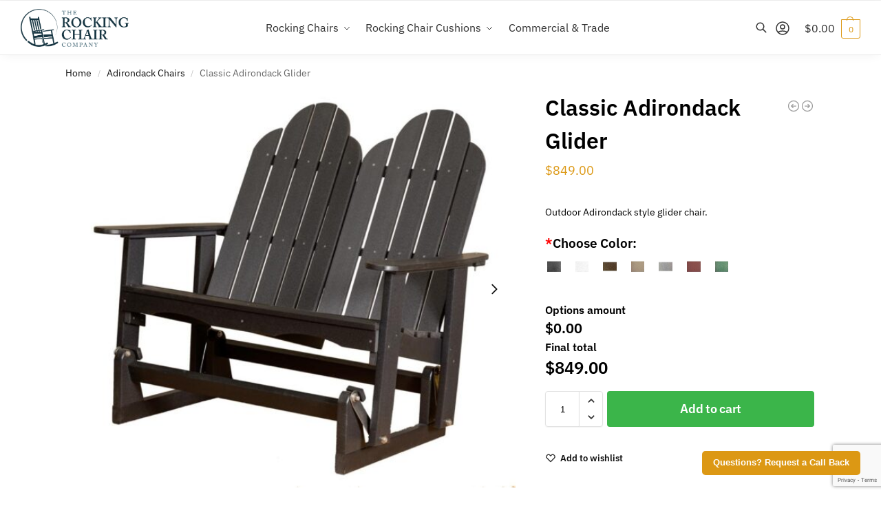

--- FILE ---
content_type: text/html; charset=utf-8
request_url: https://www.google.com/recaptcha/api2/anchor?ar=1&k=6Lf2IsUhAAAAAGcE9Xy3CG9ZzB7tzBKtWx3ki7Ai&co=aHR0cHM6Ly93d3cudGhlcm9ja2luZ2NoYWlyY29tcGFueS5jb206NDQz&hl=en&v=TkacYOdEJbdB_JjX802TMer9&size=invisible&anchor-ms=20000&execute-ms=15000&cb=cvwc04p7cqcn
body_size: 46087
content:
<!DOCTYPE HTML><html dir="ltr" lang="en"><head><meta http-equiv="Content-Type" content="text/html; charset=UTF-8">
<meta http-equiv="X-UA-Compatible" content="IE=edge">
<title>reCAPTCHA</title>
<style type="text/css">
/* cyrillic-ext */
@font-face {
  font-family: 'Roboto';
  font-style: normal;
  font-weight: 400;
  src: url(//fonts.gstatic.com/s/roboto/v18/KFOmCnqEu92Fr1Mu72xKKTU1Kvnz.woff2) format('woff2');
  unicode-range: U+0460-052F, U+1C80-1C8A, U+20B4, U+2DE0-2DFF, U+A640-A69F, U+FE2E-FE2F;
}
/* cyrillic */
@font-face {
  font-family: 'Roboto';
  font-style: normal;
  font-weight: 400;
  src: url(//fonts.gstatic.com/s/roboto/v18/KFOmCnqEu92Fr1Mu5mxKKTU1Kvnz.woff2) format('woff2');
  unicode-range: U+0301, U+0400-045F, U+0490-0491, U+04B0-04B1, U+2116;
}
/* greek-ext */
@font-face {
  font-family: 'Roboto';
  font-style: normal;
  font-weight: 400;
  src: url(//fonts.gstatic.com/s/roboto/v18/KFOmCnqEu92Fr1Mu7mxKKTU1Kvnz.woff2) format('woff2');
  unicode-range: U+1F00-1FFF;
}
/* greek */
@font-face {
  font-family: 'Roboto';
  font-style: normal;
  font-weight: 400;
  src: url(//fonts.gstatic.com/s/roboto/v18/KFOmCnqEu92Fr1Mu4WxKKTU1Kvnz.woff2) format('woff2');
  unicode-range: U+0370-0377, U+037A-037F, U+0384-038A, U+038C, U+038E-03A1, U+03A3-03FF;
}
/* vietnamese */
@font-face {
  font-family: 'Roboto';
  font-style: normal;
  font-weight: 400;
  src: url(//fonts.gstatic.com/s/roboto/v18/KFOmCnqEu92Fr1Mu7WxKKTU1Kvnz.woff2) format('woff2');
  unicode-range: U+0102-0103, U+0110-0111, U+0128-0129, U+0168-0169, U+01A0-01A1, U+01AF-01B0, U+0300-0301, U+0303-0304, U+0308-0309, U+0323, U+0329, U+1EA0-1EF9, U+20AB;
}
/* latin-ext */
@font-face {
  font-family: 'Roboto';
  font-style: normal;
  font-weight: 400;
  src: url(//fonts.gstatic.com/s/roboto/v18/KFOmCnqEu92Fr1Mu7GxKKTU1Kvnz.woff2) format('woff2');
  unicode-range: U+0100-02BA, U+02BD-02C5, U+02C7-02CC, U+02CE-02D7, U+02DD-02FF, U+0304, U+0308, U+0329, U+1D00-1DBF, U+1E00-1E9F, U+1EF2-1EFF, U+2020, U+20A0-20AB, U+20AD-20C0, U+2113, U+2C60-2C7F, U+A720-A7FF;
}
/* latin */
@font-face {
  font-family: 'Roboto';
  font-style: normal;
  font-weight: 400;
  src: url(//fonts.gstatic.com/s/roboto/v18/KFOmCnqEu92Fr1Mu4mxKKTU1Kg.woff2) format('woff2');
  unicode-range: U+0000-00FF, U+0131, U+0152-0153, U+02BB-02BC, U+02C6, U+02DA, U+02DC, U+0304, U+0308, U+0329, U+2000-206F, U+20AC, U+2122, U+2191, U+2193, U+2212, U+2215, U+FEFF, U+FFFD;
}
/* cyrillic-ext */
@font-face {
  font-family: 'Roboto';
  font-style: normal;
  font-weight: 500;
  src: url(//fonts.gstatic.com/s/roboto/v18/KFOlCnqEu92Fr1MmEU9fCRc4AMP6lbBP.woff2) format('woff2');
  unicode-range: U+0460-052F, U+1C80-1C8A, U+20B4, U+2DE0-2DFF, U+A640-A69F, U+FE2E-FE2F;
}
/* cyrillic */
@font-face {
  font-family: 'Roboto';
  font-style: normal;
  font-weight: 500;
  src: url(//fonts.gstatic.com/s/roboto/v18/KFOlCnqEu92Fr1MmEU9fABc4AMP6lbBP.woff2) format('woff2');
  unicode-range: U+0301, U+0400-045F, U+0490-0491, U+04B0-04B1, U+2116;
}
/* greek-ext */
@font-face {
  font-family: 'Roboto';
  font-style: normal;
  font-weight: 500;
  src: url(//fonts.gstatic.com/s/roboto/v18/KFOlCnqEu92Fr1MmEU9fCBc4AMP6lbBP.woff2) format('woff2');
  unicode-range: U+1F00-1FFF;
}
/* greek */
@font-face {
  font-family: 'Roboto';
  font-style: normal;
  font-weight: 500;
  src: url(//fonts.gstatic.com/s/roboto/v18/KFOlCnqEu92Fr1MmEU9fBxc4AMP6lbBP.woff2) format('woff2');
  unicode-range: U+0370-0377, U+037A-037F, U+0384-038A, U+038C, U+038E-03A1, U+03A3-03FF;
}
/* vietnamese */
@font-face {
  font-family: 'Roboto';
  font-style: normal;
  font-weight: 500;
  src: url(//fonts.gstatic.com/s/roboto/v18/KFOlCnqEu92Fr1MmEU9fCxc4AMP6lbBP.woff2) format('woff2');
  unicode-range: U+0102-0103, U+0110-0111, U+0128-0129, U+0168-0169, U+01A0-01A1, U+01AF-01B0, U+0300-0301, U+0303-0304, U+0308-0309, U+0323, U+0329, U+1EA0-1EF9, U+20AB;
}
/* latin-ext */
@font-face {
  font-family: 'Roboto';
  font-style: normal;
  font-weight: 500;
  src: url(//fonts.gstatic.com/s/roboto/v18/KFOlCnqEu92Fr1MmEU9fChc4AMP6lbBP.woff2) format('woff2');
  unicode-range: U+0100-02BA, U+02BD-02C5, U+02C7-02CC, U+02CE-02D7, U+02DD-02FF, U+0304, U+0308, U+0329, U+1D00-1DBF, U+1E00-1E9F, U+1EF2-1EFF, U+2020, U+20A0-20AB, U+20AD-20C0, U+2113, U+2C60-2C7F, U+A720-A7FF;
}
/* latin */
@font-face {
  font-family: 'Roboto';
  font-style: normal;
  font-weight: 500;
  src: url(//fonts.gstatic.com/s/roboto/v18/KFOlCnqEu92Fr1MmEU9fBBc4AMP6lQ.woff2) format('woff2');
  unicode-range: U+0000-00FF, U+0131, U+0152-0153, U+02BB-02BC, U+02C6, U+02DA, U+02DC, U+0304, U+0308, U+0329, U+2000-206F, U+20AC, U+2122, U+2191, U+2193, U+2212, U+2215, U+FEFF, U+FFFD;
}
/* cyrillic-ext */
@font-face {
  font-family: 'Roboto';
  font-style: normal;
  font-weight: 900;
  src: url(//fonts.gstatic.com/s/roboto/v18/KFOlCnqEu92Fr1MmYUtfCRc4AMP6lbBP.woff2) format('woff2');
  unicode-range: U+0460-052F, U+1C80-1C8A, U+20B4, U+2DE0-2DFF, U+A640-A69F, U+FE2E-FE2F;
}
/* cyrillic */
@font-face {
  font-family: 'Roboto';
  font-style: normal;
  font-weight: 900;
  src: url(//fonts.gstatic.com/s/roboto/v18/KFOlCnqEu92Fr1MmYUtfABc4AMP6lbBP.woff2) format('woff2');
  unicode-range: U+0301, U+0400-045F, U+0490-0491, U+04B0-04B1, U+2116;
}
/* greek-ext */
@font-face {
  font-family: 'Roboto';
  font-style: normal;
  font-weight: 900;
  src: url(//fonts.gstatic.com/s/roboto/v18/KFOlCnqEu92Fr1MmYUtfCBc4AMP6lbBP.woff2) format('woff2');
  unicode-range: U+1F00-1FFF;
}
/* greek */
@font-face {
  font-family: 'Roboto';
  font-style: normal;
  font-weight: 900;
  src: url(//fonts.gstatic.com/s/roboto/v18/KFOlCnqEu92Fr1MmYUtfBxc4AMP6lbBP.woff2) format('woff2');
  unicode-range: U+0370-0377, U+037A-037F, U+0384-038A, U+038C, U+038E-03A1, U+03A3-03FF;
}
/* vietnamese */
@font-face {
  font-family: 'Roboto';
  font-style: normal;
  font-weight: 900;
  src: url(//fonts.gstatic.com/s/roboto/v18/KFOlCnqEu92Fr1MmYUtfCxc4AMP6lbBP.woff2) format('woff2');
  unicode-range: U+0102-0103, U+0110-0111, U+0128-0129, U+0168-0169, U+01A0-01A1, U+01AF-01B0, U+0300-0301, U+0303-0304, U+0308-0309, U+0323, U+0329, U+1EA0-1EF9, U+20AB;
}
/* latin-ext */
@font-face {
  font-family: 'Roboto';
  font-style: normal;
  font-weight: 900;
  src: url(//fonts.gstatic.com/s/roboto/v18/KFOlCnqEu92Fr1MmYUtfChc4AMP6lbBP.woff2) format('woff2');
  unicode-range: U+0100-02BA, U+02BD-02C5, U+02C7-02CC, U+02CE-02D7, U+02DD-02FF, U+0304, U+0308, U+0329, U+1D00-1DBF, U+1E00-1E9F, U+1EF2-1EFF, U+2020, U+20A0-20AB, U+20AD-20C0, U+2113, U+2C60-2C7F, U+A720-A7FF;
}
/* latin */
@font-face {
  font-family: 'Roboto';
  font-style: normal;
  font-weight: 900;
  src: url(//fonts.gstatic.com/s/roboto/v18/KFOlCnqEu92Fr1MmYUtfBBc4AMP6lQ.woff2) format('woff2');
  unicode-range: U+0000-00FF, U+0131, U+0152-0153, U+02BB-02BC, U+02C6, U+02DA, U+02DC, U+0304, U+0308, U+0329, U+2000-206F, U+20AC, U+2122, U+2191, U+2193, U+2212, U+2215, U+FEFF, U+FFFD;
}

</style>
<link rel="stylesheet" type="text/css" href="https://www.gstatic.com/recaptcha/releases/TkacYOdEJbdB_JjX802TMer9/styles__ltr.css">
<script nonce="AcZhhdZKl1tinlKC7ZuTkg" type="text/javascript">window['__recaptcha_api'] = 'https://www.google.com/recaptcha/api2/';</script>
<script type="text/javascript" src="https://www.gstatic.com/recaptcha/releases/TkacYOdEJbdB_JjX802TMer9/recaptcha__en.js" nonce="AcZhhdZKl1tinlKC7ZuTkg">
      
    </script></head>
<body><div id="rc-anchor-alert" class="rc-anchor-alert"></div>
<input type="hidden" id="recaptcha-token" value="[base64]">
<script type="text/javascript" nonce="AcZhhdZKl1tinlKC7ZuTkg">
      recaptcha.anchor.Main.init("[\x22ainput\x22,[\x22bgdata\x22,\x22\x22,\[base64]/[base64]/[base64]/[base64]/[base64]/[base64]/[base64]/[base64]/bmV3IFVbVl0oa1swXSk6bj09Mj9uZXcgVVtWXShrWzBdLGtbMV0pOm49PTM/bmV3IFVbVl0oa1swXSxrWzFdLGtbMl0pOm49PTQ/[base64]/WSh6LnN1YnN0cmluZygzKSxoLGMsSixLLHcsbCxlKTpaeSh6LGgpfSxqSD1TLnJlcXVlc3RJZGxlQ2FsbGJhY2s/[base64]/[base64]/MjU1Ono/NToyKSlyZXR1cm4gZmFsc2U7cmV0dXJuIShoLkQ9KChjPShoLmRIPUosWCh6PzQzMjoxMyxoKSksYSgxMyxoLGguVCksaC5nKS5wdXNoKFtWaixjLHo/[base64]/[base64]\x22,\[base64]\x22,\x22InzCgGE3wqbDtGPDicK7w5jCpUQTw7DCqjM/wp3Cr8OiwrjDtsKmDlHCgMKmCSwbwokMwq9ZwqrDrHjCrC/Dum9UV8KDw7wTfcKqwrgwXVXDlsOSPD9CNMKIw7bDpB3CuhABFH9Ww7DCqMOYQcOQw5xmwoZywoYLw4pybsKsw6PDpcOpIi3DrMO/wonCpcO3LFPCg8Khwr/CtG7DnHvDrcObbQQrd8K9w5VIw6zDvEPDkcOPN8KyXyTDuG7DjsKbLcOcJEQ1w7gTScObwo4PA8ORGDIbwpXCjcOBwphdwrY0VGDDvl0awp7DnsKVwqXDksKdwqF/[base64]/wojCtcO8EMOgYzpdbX7CscKsEMOCJcKgJ2nCocKvEsKtSw7DjT/Dp8OENMKgwqZLwo3Ci8Odw5vDhgwaGGfDrWcMwrPCqsKuUcKTwpTDoxvCu8KewrrDtcKdOUrCtcOiPEkfw70pCEHCl8OXw63Dk8O/KVNzw7I7w5nDpk9Ow40UdFrChRN3w5/DlGzDjAHDu8KnQCHDvcOvwpzDjsKRw4gSXyA6w68bGcODV8OECXDCqsKjwqfCjsO0IMOEwp8dHcOKwrzCpcKqw7pfC8KUUcKnQwXCq8Otwr8+wod5wr/Dn1HCnMO4w7PCrwPDhcKzwo/Dn8KlIsOxfFRSw7/Cuio4fsKwwrvDl8KJw5TCvMKZWcKWw6XDhsKyK8OPwqjDocK2wpfDs34qP1clw6HClgPCnEI+w7YLOjZHwqcKQsODwrwQwp/DlsKSLcK2BXZKX2PCq8O1FR9VXsKAwrg+BcO6w53DmU4RbcKqBMO5w6bDmCXDmMO1w5pCF8Obw5DDsQxtwoLCisOCwqc6OTVIesOgWRDCnGghwqYow4nCoDDCiiXDosK4w4UCwqPDpmTCucKpw4HClhjDhcKLY8OSw7UVUVHCv8K1QxsCwqNpw4TCqMK0w6/DgsO2d8KywpV1fjLDoMOuScKqWsOkaMO7wprCmTXChMKQw6nCvVlAHFMKw7d0VwfCgMK7EXlmG2FIw4lZw67Cn8OZFi3CkcOHAnrDqsOTw7fCm1XCm8KmdMKLVMKcwrdBwrArw4/DugfChmvCpcKCw7l7UExdI8KFwqDDtELDncKJAi3DsXMKwobCsMOLwqIAwrXClsONwr/DgzHDvGo0WWHCkRUAH8KXXMO9w4cIXcK2YsOzE3sPw63CoMOCcA/CgcKxwr4/[base64]/DpcKJw5rDuyRYwqIbOsOywrPClkDCu8OcS8ORw5TDjxILXmTDtcO3wp7DsW0uFH7DucK/ScKIw6hOwpXDusKFbX7CoVvDkw7CjsKjwrrDnnJMU8OAKcO0GsOEwrhiwqrCsybDvcOJw74MPsKFPMKubMKVcsKSw4NAwrgqwpwsfsOKwpvDp8K/w5xrwqzDlcOVw4FJwr0dw6ADw6DDrWVkw7gCw7rDrMKZwrHCqzDCrVjCgSPDuCnDi8O8wrHDoMK9w4VrCxYWO1RgYHzCrgfDo8Oaw6vDhsKHcMKGw71AHBfCt0kMZyvDn2BGaMO7E8OzPmzCpEzDgzzCr1zDvTXCi8O9MFBfw53DtcOzCkHCsMK9QMKOwph/wp3CiMOVwrXCisKNw6fDkcOJS8KSSnnCrcKqc1lOw4LDmSTDlcKGAMK9w7drwpbClcKVw6B9wqrDlUwpPcKaw7kJUQIkfX1MU3AYB8OUw4VTa1vDoEDCqlY1GX/[base64]/DlcKnUMO4GsOzUEvCsMKjb8O+WMKhK8OPw6HDqSHDuwMLaMOEw7TClQXDiHwjwovDjcK6w6fCpsKedUPCmcK+w70Cw6LCmsKMw5LDtmvCjcK7wqrDlkHDtsKbw6bDrGrDj8K5dxjCsMK/wqfDkVbDkiPDtAAAw4l1PMOBWMOVwoXCvh/CtcONw79+U8KawpfCk8KqYU0ZwqbDuF/[base64]/CvcOnOx4fD0TCgcO+A8ONwpUOBcKiJF7CpcOgB8KhHC/[base64]/CukMMw7MZwoTCtgtQwp9DwqsYdmXDn19jCGtPw4rDvcOmFcKVHXzDmMO+wqBHw6rDm8OqL8KKw7ZSw6EWG0YMwpN3On3CuinCknXDl1TDhDPDhERIw5HCihzDjsO7w7zCvyjCrcOecCgjwrNtw6EXwo/ClMO1E3FEwpQVwpNAd8KSWcO/XsOoQzJOXsKuAGvDm8OORMKtcR4BwpbDg8O/w6XDtsKiAGMNw5gRLj7DrkPDl8KLDcKxwo3DhDTDhcOsw5p7w74kwqlIwrhAw5PCow1Rw68/RRVKwpDDiMKaw53CsMKLw5rDt8Kew5oFZVY9C8Klw6wLcmtyEhx1BF/CksKOw5cYLsKlw7puNMOFYBfDjhrDksKDwoPDlWAmw4rCuzR8FMKhw5fDjAISGsOYcU7Dt8KTwq7DiMK5KcORdMOBwp/[base64]/b8OEw4hOw5prw7FxwqLDicK4w7QEwprDl0/Dtn54w6bCu2nCqUg/VnfCmF7Di8OXw7bCinbCgsKPw4DCpULDlcO0QMOIw53CsMORY1NCwoTDpcKPcGPDm2FUwq3DuwAowp0JJ1XDrB1ow5kvFwvDlD/Dp3HCh1xjMHECBMKjw7FcHsOPMQ/DvcOHwrXDhMO7XsOeTMKrwpvDowjDrcODMmoswqXDnwfDg8KJMMOzAMOEw4LDucKcUcK6w6zCgMO/[base64]/CkSrCmsOAw5fDqSvClwDCj8OOwoENw7N3wrsSwq7CnMKHwqvCtx54w6pHYG7CmsKYwpBhBlsHfU1fZlnDosKUayYWPydJcsKBM8OTA8KGcBDCqMK8Aw3DiMKtPsKdw4TDiS53FDY5wqcmXsKjwrzClzVBA8KkagDCnsOMwr91w7UgJsO/KBPDtTrDlDwIw78+w4XCusKvw4vCnl8AIFhVAMONG8OBAMOlw7/DvhpPwrrCn8OAdy9jeMO/RsOdwr3DvsO9KyDDq8KWw7k1w58zZQPDqcKOPiDCrnFsw6XChcKve8K8wpHCmx0ow5zDi8K6XsOJNMKbwq8oMnzCpBIxcGNHwpzCgCkWLsK4w6LCrj7DkMO1wocYM1rCmk/Ci8KkwpJdKnhXwpIYYUvCvTfCksKzVWE8wpvDuBgPRHMjW2YSS0/DqxJFw70/w6tlDcOcw5F6UMO6XsOnwqRaw5AnUSBKw4/DlE5Aw5tXAsKew6gww53CgEjDuT9ZW8OgwoUVw6ARcsK/wq3Duw/Dj07Dr8KGw7zDr1pcTTsGwqvCtClxwqnDggzCqkzDiUYvwrd2Q8Kgw6YGwoxcw7EaHcK4w4zChcOMwphOS2PDg8OzPQ87AMKFZ8OxKxjDscOYKMKKA3BwecKWZmTCncKEw4/DnMOtczbDv8Odw7fDtMOuCDo9wpPChUrCpm8xw5oQBsKxw74kwrMQVMK/wovCnSvCkAQ5wp/CkMKqATDDpcOxw5YWCMKCNhDDi0TDhMOuw7vDp2vCncK+X1fDtT7Cn05cTMOYwr4Twrc0wq0XwoVZw6t9RSQ3MwNNXcKcw47DqMKKbFLCvUDCi8OZw551w6PCgsKOLjnCnSFROcOtf8OeGhvDuj4JBMOOcQ/CjRjComEqwoJjIV3DoTVGw6U2QDzDuWvDssKJHT/DlmnDkUTDrMOoNXUuHnU7wrdTwpUUwrNbRRVbw6vCgsK0w7rDhhI+wpYawpnDssOcw6Qsw53Dv8O3VWAbw5xxSypWwqXDkVxcXsOEwpDCm1RLTk/CkkByw7/CsUJkw6/ChsOzeTRRVwzDrjLCkhQ0VDBawoNfwpw8MMOKw4/CkMK2HFYOw5lzXQjDicOLwrAxwpJzwoXCgWnCkMKfNyXCghtcVMOaYSzDmQ8zasKVw5VzMVhEAcOuw7xuesKef8OND3RQLn7CpcODT8OoQHfDtMO8MTjCiQLClzomw4bDmXsvQcOgwo/DgUYbKB8Zw5vDgcKpbSYiG8OzTcKbw5DCiyjDnMOPKMKWw7pBw43Ds8KXw4LDkF3Dr3LDlsOuw6DDvmTClXbCmMKBw6Iiw4JMwrxUbBMuw5fDlMK0w54EwqvDmcKUA8OKwpZVIsORw7oMN3HCkX1aw5V5w44/w7piwpHCuMOZLVzCt0nDmg/CjRPDtsKewoDCs8OwXcOwUcOTYQB7w7gxw73CkWPCgcOlGsOhwrpjw5XDjF90aDfCl2jCvigxwrbDpzdnGWvDh8OGYB1Lw4FRWsKJHGzChjtxCcOew5BTwpfDtMKdbhnDiMKrwpNuC8ODVFjCpRIFw4FIw5pcOGgGwq7DrsOyw5I/[base64]/fsK2X15Ywr7Drnl1ARHCghZCE8K5Kzp0worCoMKTIHHCicKwEcKHw6HCmMO9L8Ohwod6wo3Dq8KRBsOgw7vClMKaE8KxDV7DjiHCuBokU8KYw77DvsOfw4hQw4MFNMKTw4pEOTrDhgtfNsOSXsKMVwoxw69pW8KxQ8K9wpLCm8K5wpp2Ni7CscO/wpHCjRfDohDDtMOrEMOkwqHDpmHDl0HDmWrCvlYQwqwbaMO+w77CoMOWw6k5wo/DlMOgdSpUw4J0NcOLZWd/[base64]/DlMKxwo/DvTnDucKMwoPCj33Dt8KuwoPCpyc9wpJ2w5klw5kcQXYIEcKXw64sworDisOhwqrDssK9RjrDicKbfBByfcKbcsO8esKgw4JWMsOXwolHDzjCpMKywrTCvDJiwobDrXPDjALCq2syHEh9w7HCtW/ChcKYc8OjwpQlLMKSPcOfwr/DhkUnZmEpIsKTw6kEw71NwrtIw47DtATCp8Kow4gMw43CuGQXw5k+aMOmZF/CvsK2woLDj1bCg8O4wpXCsiFjwp5Lwrs/[base64]/Dnm/DuWbCq8K0w6AjwpvCvx0xDiYRw5/CuH4JBBVrBmTCkcOGw4k0wqE7w5sYKMKiCsKAw60BwqccRXXDlcO3w6tPw7nClhk9woYvTMKKw4TCmcKpasK8KnnDu8KUw5zDkwBhdUoMwohnOcK/AsKGdSTCl8Olw4XDvcORIMOFAnEnN0lrw4vCmzAFwoXDgRvCnE8dwpLCjsOEw5/DhDDDqcK9PU0WOcKAw4rDrFVbworDgMO6wqDCr8OFECnCpF5oE3lcagTDrE7Ct1DCiWs0wo5MwrvDnMOdG0EFw5rCmMOdwqJjAkzDh8KzeMOUZ8OLF8KCwpdZKE04w5BLw7bDhUDDocOZV8Kgw6PDjMK+w7rDvyh/Rmpyw6VYBsOCw7Ufe3rDvyfDssOww5HDjMOkw6rCucK+akjDp8KBw6DColTCncKfNnLDpcK7wrDDiknDiAs1w5NAw7vDt8OyHWJpKCTCiMOcwoDDhMK0X8OfCsOJAMKYJsK1UsKdCjbClj5wB8KHwr7CncKUwq7Ck0gPE8Kww4LCj8OaSklgwqrDpsKmbnjCol4/fhTCig8gZcOkfCzDtAkPXX7CgsKoUTLCtk4iwr9qAsOsfcKYw7PCocOWwptQwrDClCfDosK2wpXCr3MSw7LCuMKlwp0wwphANsKMw6YCOcOZbH0bwo/CgcKHw6wTwpV2woDCqsOecsKlHMK1EsO8C8OAw7s6L1PDqVbDlMK/w6FhK8K5T8OMO3PDvsK4wr9vwp/[base64]/DpMORe8K3f8KvdsOIwpTDmMO+w4dCw5oTQcOPehHDoHdOwqDDqz3Dj1Aqwp02QcORw45Gw5rDjcK7wohMchMJwrjCssOlbXDCj8KsQcKfw5IRw6ELK8OmGMOmLMKCw4kEXMOEJRvCgCABaXIPwoDDviAhwrTDuMKyT8K0dcOVwoXDkcOkK1/DvsONIlkcw7HCssOYM8KgBVfDpsKJUwPCnsKewo5Nw7Fwwo3Dr8KWXT1ZcMO8Yk/CijR5E8OGTTXCscOVw79pXw7DnU3CuCDCu0rDqx4tw5x4w7PCskLCjydtSMOuVg4iwr7CqsKRFnzCtyvCrcO8w5kGwrk3w5YZWBDDi2fCiMKtw7QjwrwsUSg+w6QkZsODScO5OMOYwo9gw5zCngMVw77DqsKFYTbCjsKuw6NIwqDCn8K7EsOoAFnCuj/DoT/CukXDqR7Dvi1XwrRXwovDgsOhw78rwrA4JsOjDjVfw53CsMOww6PDuEFLw5wUw7TCpsO5w5t+aF3CqcK2V8OEw5cgw4PCo8KcPsKNGk5hw5kzI3wzw5nDnBfDtALCisOtw6U1JF/[base64]/DjMKgCcOYw4zDlwRGY0bCm3rDq0fDiMOZScOsw7zDtjDDqjfCocKNMXwQWcKGPsK1YCYhEyEMwqPCrDB3w4jCmsK3wrBGw57CncOWw68PMggXbcOAwq7DjQNvMMOHaQomLCoQw70mAsKvwr3DhCNCIl5AD8O5wqsJwr8GwqXCssO4w5IjUMOwQMOdES/DgsOGw7Z4YMKlNAg6fMOZd3LDsAo1wrodIcKqRcO3wrVUfDwIUcKaLiLDuzNZBAXCuVXCuThGRMOBw7HCsMKaLR9DwrEVwoNRw5cMSD8Hwo0Pw5PCtn3DiMOyJmAJTMOVADN1wpYLRSIEBjhCbSMZScKib8OTQsOsKD/[base64]/DoMODw7EybGDDlcK5dcKzw7/Du8OQZcKlTjXDnFjCqA8owqHCvsO7bSvDjsO8Z8KHw4QKw77DrQc4wrtSNEUpwqDCtEzCu8OXNMOlw7/DgsOTwrvCtB7Cg8K8acOwwqYZwqbDhMKrw7DCv8KoccKMDX15U8KrdnXDtCXCosKjP8OVw6LDpMOiZVxowq/Dt8KWwrFbw7rDugDDkcOJwpDDqcOSw6DDtMKtw642Rj1HHVzDgn8DwrlzwohIV34FFw/[base64]/DlcK3wqkEYDPCtcK+LC3Di8OFG23CiBbCll1lY8KJwpHDu8Klw5UNBcKhUcKvwqhmw7TCojsGMsOHSMK+UyM8wqbDsV5ow5YQV8KZAcO4EVbDpRF1E8ORwqfCnzTCvcOQYsOVZUI0AnJow4BYKljDrk4dw6PDo37CtmxQFg3Dgi/DhcOAw6Mww5rDqcKLIMOIQwFLXsOtwowTGVrDmcKRM8KPwpXCij8WOsOaw7FvUMOuw71FUTFVw6wsw5HDoFRNVMOBw5TDi8OROcKGw45mwrhKwqBDw756CTgJwpTCs8OcVCnCswUET8ODTsOfN8Oiw5oiFTrDqcOUw4XCmMKMw43Clx3CnhrDqQHDnm/[base64]/[base64]/HmMIfcOrw6rDlgXDq8OUwp1XcDXCpxlUw4dow6diFMKwdzTDqlTDnsOfwpIBw55/GxrDmcKUR1/[base64]/KkTDqMO3B8KoBmbCsFAEPcOawqplamMZJMOcw4zDhnQawqDDqsKrw6zDqMO2GwF4Y8KvwqPCocOGcy/[base64]/Cs8KOV8KHVsOEDGvDpcKqdMKlw5TDksKBWMOTw6HCsWDDlUnCuQ7DhjwTH8KSBsKmcR/Dg8OYO2Iowp/CszbCqzoOwqvDusOPw4MwwrLDq8O+KcOEZ8KUOMOXw6AOMy/[base64]/[base64]/w5U/LcKfw6zDoVbCj8OxPcKWUMKGwonCpyxWBwIWQMK8w6rCgsOnIcKPw71MwoACJyxrwpvCkXwCw73CtSRdw6nCl29uw5sSw5LDrxFnwrUjw7fCm8KlK2vCkihxeMOlZ8OOwpnCl8OuRQsOFMOew6PCnA3DgMKPwpPDkMOHZcK/Mz5HQWY/[base64]/w7bDpsOef8Khw63ChsOqNFjDnsKkw7c/AT7CmTzDvjFZEMOkRHQ+w4PDpUfCkMOiJnjCjVpiw65NwqjCvsKMwpHCuMKJWCLCsFrChcKlw5zCp8OeVsO2w50PwoHCgsKjAU09SycQFcK6wqzCh2/DonfCriNuwrojwqvCrcO9CsKVDQjDs0kTV8OnwpDCoE12WUQswovCkzRcw5lWb2zDvxzDn1oFPsOaw5DDj8Kvw4QOJ0bDmMOhwrbCi8OHLsKCbMKlW8Klw4rDqHjDuj/[base64]/[base64]/DlMKHw43CoMKWdWDCqysSd8OOwo7DmcKwwoQqPwc8fxPCtCY+wr3Cpmoaw7nCjcOHw73CusO3wo3DmnjDsMO4w7jDiWHCrn3ClcKNDDxmwq9lSXnCp8Ohw4DCiVfDnAbDi8OtOFNvwog+w6cZcw0MaXsMYx1XI8OrM8KgFsKFwrDDoXLCvcOOw5kDdR19eH/CrW16w4PCjMOpw7nCvnR8wpLDrRd4w5XDmgd1w6AZYcKKwrNANcKFw7A4YxIVwoHDlG5zQ0cseMK3w4hIQE4GZ8KYCxjDusKtLXvClcKeAMOjJ1DDmcKiw59kB8K3w5x1wpjDjE1/wqTClzzDk2XCp8Klw4nCuidlC8KBw5MKcSvDl8K+D0k8w40QWcKbYDh+ZsO6wocvdMOyw4/CkFHCgsKwwoQTw6J7JcOzw6s5fl03WQN1w5Y6YSfDo3hBw7TDu8KKWkwUYsKUXMKASSpvwrTDuklFG0pKF8KVw6rDkBgAw7Ekw6Z4R1HDjEfDrsKSOMKDw4fDlcOjw4bChsO2FDLDqcKxax/[base64]/DlHARw4PClXDDhA/Cqmdfw5bCl8Olwq/[base64]/DgcK1wqVDwpB+wod9wp/DoUPCsTPDtErCo8OKw5bDo3YmwpgYeMOgFMKsH8KpwrjDhsKgKsKbwr9OJkBxJsKgFMOpw7wYw6dkQ8KmwrIvaihAw7p2W8OuwpURw5vCr2tveRHDlcOOwqvCp8OCLi7DmsK2wpQ1wo82w6VBCcO7bGxsFcOAdsKNOMOZLB/CnEAXw7bDtWkkw49rwockw7/Ci0klEMOYwpvDknU5w57ChGLDicK9C3jCg8OiMnZ0fVo/[base64]/CkQvDrMKSJBsvw7XDtMOIO3TCkMKWwoUTB17DgGXCsMKjwqTCjh86wo7Crx3CvsO2w60Kwp8qw77Dng4gH8Krw6rDmX0jCcOybMKuP07Dh8KvSyrCosKdw6gWwogOOjrCi8Ogwq4CF8OiwqN+e8OmY8OVGMOpDilaw7M7wpFHw7nDikPDnRTCusONwrPCiMK/DMKlw4TClDXDs8OoccOXSE8fGQAENMKDwqHCuQQLw53Cv1fChiXCqSlTwoHDjcKyw6lKMlUvw6zCnlzDjsKjH148w4FKe8KDw5cMwqI7w7bDmE7Dkm4Aw58xwp8/w5bDncOqw7XDiMOEw4wBN8Kqw4zCrSTDiMOteFjCpV7CnsOPPTzCucKJZCDCgsORw5cVEzgUwoHDrGlkV8OMCsOUw5jClWDCj8KSSsKxwonDtAkkNAXCvFjDv8KFwqsBwqDCrMO2wqzDtz3DmMKHw5zCqBUww77CvQvDlMKqGAgVHxfDkcOIYX7Dm8KlwoIEw4/[base64]/CjMK1w6lTw4cBOR7DiT4+w57CmMOwE8Kgwq3Dg8KUwpNXKcO+MsKcwrJKw6UteBkJZkrDicOWwonCoAHCh1LCq3nDrmF/VgQcQTnCn8KdcVwGw6PCj8KcwphGeMOiwqRmFTLCjG1xw4/CtMOPwqPDql9FOAnDkHJ+w6geGMOdwqfCoQDDvMO3w5cnwpQRw6dpw7QmwpfDocO6w53CisOEMcKtwo1DwpTCoSg7LMOfOsKXwqHDosK/wqDCgcKAasOAwq3CkjVTw6BEwr9NJUzDq0/ChwNAQm4Rw5F6ZMOyaMKGwqptBMKRIcOTYwUPw4PCoMKEw53CkHzDrBfDnypVw7F0w4d0wojCtwZCwoDChhc5KsKbwp1Ow4jCs8K3w7NvwocMJMOxRnDDmDN1ZMKjBAUIwrrCvcOJZcOaE1YPw7NyIsKwdcKWw4xJw5/CscOSW3VDw6Ikwp3DvwjCo8OBK8OUE2TCsMOZwqoAw7VDwrXDl3vDo1V1w545JyHDij8rH8OHwq3DoFYZw4PCqMO2aHkGwrfCm8O/[base64]/[base64]/CgRrCn8OxZsOmCjjCuMKECsKaw4ogfCchT8KYH8O3w5LCocKhwpE9cMO6a8OZwrtTw57Cl8OBLVDClE4gwoBXIUpdw5jDhgjCj8OHTFxIwq9dJ1rDhsKtwqrCjcOFw7fCgMKdwrPCrg1Jw63CpUvCkMKQwpkGYQfDsMOEwr3ClcO4wp5ZwqbCthpzVjvDjT/CnA0ofHHCvz1awrXDuDwOOcK4MTgXJcKkwq3DksOow5TDrnkiacKcA8OrBcO2w511IcK/AcK3w7nDkkTCrcO3wrxYwpjDtA4SD2bCp8OdwoFmMmAgwop7wqJ4bsKHw7bDgmISw55FOEjDrsO9w7RPw7/CgcKqX8KQGDNINAZicsOiwo/ChcKcSRkyw586wo3Cs8OGwoFww4bDril9wpLCmRjDnlLCjcO6w7oTwqPCvMKcw6wew5bCjMOew77DncKpfcObFznDuGAtw5zCucKOwog/wqbDpcOgwqF6JmLCvMO5w48zw7Aiw5DCkA1Fw41BwozCk2opwoF8HgTClsOOw6MpM24nwr7Cl8K+OE5IFMKuw40ewohgNRYfRsOXwq8LH1BnTxMywqJSf8O+w7t0wr0Ew5PCssKowp1vGsKCbW/Dl8Ogw4LCt8KBw7RbE8ORcMKMw4LDmDVqC8KWw57DqMKNwpUgw5DDhwcyVsK5YWkiCsObw6AQBsO6WMODWWrCt0AHCsK6DnbDksOsUXHCocK0w4PCh8K6UMOzw5LDgm7DgsKJw6LDqhXDnBPDisOUDcK6w5w/[base64]/Cv8Kfw68NPMKbwpHDk8OSUAvCpcKnVMO9w4tLwrPCksKMwpJ5EcOtYcKGwqcowpzCoMK7NV7Dh8Onw4vDqHUDwoEiQMKvwrxKXHXDs8OOGFxMw4XCnllrw67DuE/CnxDDiB/CkBp0wr7DrcKmwrrCnMOnwogfaMOvYMOYb8KeEk/CqsOlECdpwrrDiGV7w7krLzghH3UKwrjCpsOEwrbDsMKpwoIJw50Rc2IowrxtXSvCucO4wonDu8Kww7HDkAfDkEd1w4bCh8OWWsOTfyvCognDg0zDuMK/GiRSUjTCngbDtcKnwr11UT13w7/DoDEbdGnCilrDg0orSj/[base64]/[base64]/woDDq29Ww51oIsK1wpDCjsKhw7RaHMKFZyUxwo/[base64]/DjcOqHB/DviQtIxRPwovDrcKHAMK8XMOycjrDgcORw6ElF8O7ATt7UcK9FcK4TRjClELDgMOOwpfDhsKrc8OnwoHDqsOqw77DsmQMw5Ebw5ARO0gWclpGwrjDk23Cnn7CjA/DozHDj2jDsyXCr8Ofw7EdMWTCtEBFAMOWwrcZwrDDt8KRw7gRw60MO8OsIcKRwrZlHsKQw77Cm8Otw65tw71Pw7EwwrJMGcK1wrphFi/CtQhuw4HDphLDmcOCwos/[base64]/VMOAFcKaVMKiw7xywqF8SQE0ccKCwog8fcOxwr7DoMOuw6JHFijCvMOtLMOBwqfDlkXDqTEuwrMHwrhywpY7L8ORW8KPwqkYG0bCtFLDul/DhsK5TSo9QSkcw6vCsR5PB8K4wrMDwpAYwojDjmHDqcKsLcKdZcOVJMOGw5YgwogYf24YKEx8wp8Mw6Yiw7w/WgzDpcKmbcOFwo9Swq/Cl8OiwrDCkVhLw7/CpsKtAMK0wpbCuMKxCVDCim3DtcKGwp3Di8KSb8O7AyPCucKNwpjDgQ7CtcObKxzCnMKsd1sSw7Uvw4/Dp2DDuU7DssKTw4wCLQzDrl3DncKBZcOEb8OrEsO4WBbCnSAywp1ZPsOzGRxLYwpBwqjCucKZEXPDvMOuw7zDocKQW1hnZjXDucOMGMOeQjgyK1gEwrfDlgFow4TDpMOUCSo9w5LCncKBwolBw6g/w6fCqEVvw6wtMBZGw6rDp8Kpwo/Cq0PDuRREVsKZN8O5woLDhsOOw7wLPX5naC8wVsOPb8KsN8O6JnHCpsKxV8KaBsKewqDDnTzChCIdYAcYw7PDr8KNO1/Ci8K+AF7CrMKbbynDhFnDvUzCqjDChsKiwpwCw4rCu0lEc2/DlcOKc8KhwqtXLk/CkcOlJBI1wroJehQbEkMQw5fCgcOjwoZOwoHCmsOeQcOkA8KmGD7DtcK1BMOtQ8O6w7ZcST3Ct8OLBsOOZsKQwoRNKA0gw6jDunUSSMO3wrLDi8OYwrZLwrHCgC1cKBZ2AcO6CcKdw6IbwrFwecKxbXRtwrrClXXDgnPCoMKyw4/CsMKBwpAtw6R8McObw7TCjMKpd2fCsDpqwpfDul18w6AzXsOYf8KQER0jwpV2UMOkwp3DsMKDOsOgOMKLwpZZY2nCrcKHBcKJfsKaMlwuwpJIw5gMbMOZwq7CjcOKwqouDMKyZnAHw5VLw5TCi3nDq8Kkw50uwp7DqcKdN8KlB8K/RzR6wot/PC7DqcK7A21Ow6PCncKmcsOpEgnCrHbCuiIJScKLY8OnU8OrCsOVX8KSMcKBw5jCtznDg3PDicKKX2TConzCn8KxWcKLw4XDl8Kcw40/w7zChUlZGDTCmsKww5bDlQ3DksOpw44jAcOINcOHZcKuw6pvw6fDqGXDrVrCvS/[base64]/Dg8Kowp1OfMK+w44GPsOUdMK9wpMvLMKRwrLDrcObcg3CnE3Dkkk0w7AuVmhuMzjDknzCusOuBiFXw4QJwp1owqvDnMK7w5AfN8KGw6xswpsWwq7CmTfDgHfCrsKUwqfDsxXCosO/wonCgwfChcOuRcKWLRnDnxrCskDCrsOmd1kBwrPDnMO3w45sRghmwqPDmmbDlMKbdRLCgsO0w5bCvcKywr/CiMKPwrU2woXDuRjClyPCogLDjsKhNDbClcKILMOLZMOOPUZtw63Cs0LDrwwTwp/DksO4wpUObcKiJh1cAsKqw7s/wrjChcOPPcKJYhJNwqDDtkDCrX8eERPDnMOuwoFnw6Vywr/CtHTCt8OXfsOMwqZ5AMO4AsKKw7HDu2oeNcOdVWHCiCTDgwoeQsOBw7nDtGIMdsK/wqBIIMOfQxLDoMKLMsK0V8OSLDzCh8OfCsK/E3EgO2LDgMOPfMKowrFQUG5Cw5sTB8O5w6LDqsObPcKAwqhGWXrDhHPCs1Z4OcKiA8Ozw4XDiwLDpsKUPcO1KlvCgcO8KUM8Zh/Cni/Cj8Kzw7DDh3LChEp9wo8pIhwfUXxWe8Kmw7LDpTfClzfDmsObw7A6wqJewokmR8Kdc8Ksw4dkHAc/[base64]/bsOuNsOiw7/CmcOawo93IMKMwpM7PMK9NCNUw4/CisO/wqnCiRUfdwg3TcOxw5/DvWdDwqY8TMOpwr9mHMKOw7DDo0R+woE7woJOwp0GwrfCiFjCqMKYWx7CuWPCscOYC2LCoMOtQT/CjsKxJEgSwozDq1TCpMOAC8KfTw7CmcK0w6nDtcKXwqDDgV9fXV1cB8KCG1RbwpVvfMOawr9rKDJLw4jCv04HPWNvwrbDrsKsK8Knw5Fgw6Vaw6cnwpTCjXhFDRRReT50AzTCgsOlH3AHLwvCv2bDvF/CncOMF2ETCkYLOMKpwp3DnAVjOD8hw6/Cn8OjPMKqw4MKYsOFC1gOMkLCo8KjAh7CoBFcY8Kgw5HCjMKqFcKgB8O0LgfDt8O1wpfDhTTDo2VkUsKVwqTDscKOw7FJw4Ajw4jCgVTDjyVzBMOHwqLCvcKLIjp7a8O0w4hiwqrCvnfCp8KpaGkpw5AUwptJYcKiTic8YcOmU8OCwrnCuT5wwr94wqnDgng7wro+w7/[base64]/DqcOuw7dmw4DDtsOwFsOgU8OeZC/Dt8Ocwp1Ow6YEwrYCazvCkQ/[base64]/[base64]/[base64]/DiSrCoEPDr2BoLMOfwrUgCT0GLcOpwrQZw6fDqsOow7Rvw6nCiDllwrnCnAnDoMKkw7INPmPCiSrCgl3CkTTCvsKlwpFRwqXCl297CMOlWwXDljV8Ex/[base64]/DpQPDrmLDg8KtFA3Ct8K1QMKPWcKHXMKkQgnDu8OMwq41wobDg0F1FznCscKMw6ExfcKSa1fCp0LDrWMcwoN0UAx+wrRwT8O4Hj/CnjfCjMO8w7cqw4Yhw5DCvSrDrsK+wpE8wopSwqMQwpQwHXnCvsKhw552DsKFd8K/wpxdVF5wGiAlHMKew5xlw47Dt1NNwpzDjEREIcKkMMOwVcKRW8Ouw59CKcKhw58hwqzCvAZrw7R9I8KQwpVrBAN5w78wMjDCl24Dw4MiMMOUw5nCgsKgMVNFwqkMHR3CoDXDv8OXw5ACwr8Dw53DunrDj8Orw5/DjcKmTAdawqvCrFTChMK3ehDDoMKIOsKkw5zCkyLDi8OaDsKtIG/Dh1dzwq3DtsKUV8O5wozCj8OdwoXDnQINw43CqT4KwrhQwotHworCucOVCWXDqApfQC0QVzlMKsOwwr8sNsKyw7p/w4rDp8KBB8O0wrJwEnoJw41pAD0cw6sjM8OYIQYgwrrDk8OowrozU8K1dsO/w57CmMK1wqh7wqTCksKkGcKnwoTDon3ChjkTCsOlBz7CpmfCu1s8Zy/Cv8K5wpM7w7xLWsO+RwDCv8ONw6TCgcO7Q3DCtMORwodMwoBrSlxvKsOrUiRYwoPCj8OXXzQFZn9UAsKQecKoHhTCsTEVXsKaEsK7an0Yw6LDpsKTTcKFw45nVhDDoyNTRkLDjsO5w4vDjAfClyrDk0DCiMOzOA9YQMKPVw9ywo4Fwp/CssOnIcK/OsKgdRsIwoDCm1swLcKsw77ClMK+EsK3wo7ClMOneU9ZP8OuHMOEw7fCsnrDkMKnVG7CqsK4ci/[base64]/DpzjDp1/DqcOiKsOoBCodw7zDmC7DqDPCsjJ8w6ZSKcKFwq3DsDMdwolOwr90XMOlw4AHJwjDmGfDm8Opwph2FsKzw7gewrZuwqI+w7x2woNrwpzCl8KwVkDCu30kw7Amw6bDvwPDslJyw55Pwq5nwq0SwqvDiRwOW8KeSsOpw57Cj8OQw4lbwo/[base64]/CnMK2w67Dg2FPJFzDv8O/[base64]/DkMOqL8OaL2hpdsKEdcOuO3QpfsOjccKJwqXCt8OfwoDDv1Qbw6IGw77Cl8OxPcKRTcKcDMOABsOiXcKew5vDhk7CgEXDu3ZcB8KNw6fCncOlwrzDusK/fcOFwobDuFIgcjTCmXrDmhxMGMKPw5nDqwnDp1MaLcOGwqlLwqxuegfCoEY5UcK9wrrChsOhwp9DdMKdNMKlw7Nlw5gZwoTDpMK7wr4Mb13CucKuwrUPwp4cKsO6YcK/w5fDgSImbcObNsKiw67DncOESiR3w6zDgwXDh3XCnRU5K0M5IEHDqsOcIicMwqbCv0XCvUbCuMOmwoTDlMKiQj/CiADCozN3VH7CjVnCljbCv8OwPz3DkMKGw4LDg0dbw4t3w6zCrQjCucKvGcOyw5rDhMK5wqjCkhQ8w6LDqgAtw7/CksOVw5fCqWlwwq7DsH7CksKsacKGwr3Cp1M5woB9ZEbCl8KGwq4uwpJMf1dFw4DDk2F/[base64]/w6tzAMKiw4rCpz/DgE56w7bCo8K3ZsKSw7wyUljDlRHDrsKiEMOqNsOkMg/Cu0EYPMK6w6/[base64]/CiMOCw7HDn8Ojw79GcEQHwpXCuhPCl8KOfH5IeMOzSikUw6HDm8OTw67DkigGwpk4w4MywprDjcKIPWM1w7TDmsOrYsO9w492JzTCgcOSFTc4w5FRRcKXwp/[base64]/wpICw4HCkijCnzp8PlTDs8K7SxjCuyc+cz/Dh0kawptNFcKhSxLDvSlnwo8YwqzCp0DDkMOhw6skw5UXw5pHWxPDscKMwq1EQkp/[base64]/G8KUYVfCu3vDnjdwdULDvzsAw4Vrw7B9D0ErX03CkcOkwoFxNcOEJlhXdMO9eWBYwqkLwoDDrDReXzbDgQPDgMOeZsKpwrjCpWVvesOhwpFTb8KhJifDlUUVPncON1HCt8O2w6bDuMKCwo/DgcOKW8KBZUofwqbCpGtLwokJQMK7VkrCv8K1w5XCp8ONw5XDlMOscMKXRcOZw7vCnQ7CosK+wqh3YFI1wrDDk8OLacOMCcKUAsKCwq0xCGIJQhpnfETDpAnDsHDCu8Khwr3CsTTDr8OaZMOWSsKsMGs1w7AeQ1kJwqECw6zCksO4woBQSlLDpsOswobCkl/DjMOawqVNVcO9woV0H8O/ZD/ClCpEwqlZEkzDoQXCoSHCrMOVF8KgD2rCvcOLw6/Do2ZDwpvCtsOywobDpcKkd8KOenV1LMO8wrpLIzLCnXXCrFnDr8ONU1s0wrVrYBJ7esO/[base64]/woxGw6rDvcKrworCpcOfwojClS/DvsOHD3piaSd8wrTDoyvDoMKxdcK8KsO+w4DCtsODRMK7w6HCuUfDn8O6ScK6YBPDgE1DwqNxwrQiQcO2worDpAobwqoMMhpNwovDizLDlMKIBMO+w6LDsHghUT/DjD9LdVHDj1R+w6QUbMOHwrZMbMKEwpwOwrE4AMKXPsKxw6fDlsOQwpJJAnnDiXnCuzM8V34mw4Y2wqjChcKYwqoVM8KPw6/ClDrDnAfCjFfDgMKHwrs9wovDnMO/dsKccsOMwrN4wrk9K0jDnsK9wr/DlcKpK0LCusK9wq/Di2odwrAiwqgqw6V8VStSw4XDhsOSViNmw5hkey5uN8KOZsOswrYWaWbDoMOsZVnCimgnK8OALHLCssOkAcKyUBNqWG7Dk8K4WCdLw4nCpizCvsK2JEHDjcKKC2xEwpNFwp03w6gMw5dtesKxDR7DiMOEGMOGLDZnwq/DmVTCi8Ozw7cEw6EVUcKsw4g1w5YNwrzDo8O1w7IHPlsuw4TCicKAI8KOeDPDgTlOwqTDnsKPwrUHUV1Rw4PCu8O2dwNPwp/Dr8KpRMOFwrrDnmcnYEbCvMOwbsKNw5TDtgTCmcOkw7jCucOKQnpRQMKdwo0KwqXCgcKgwovDuzLDjMKNwpcoeMOwwrFjEsK7wqhtCMKnW8OawoQlE8K1JcOlwqLDhz8dw6Fdwo8FwrccXsOew4ROw6w4w7tewp/[base64]\\u003d\x22],null,[\x22conf\x22,null,\x226Lf2IsUhAAAAAGcE9Xy3CG9ZzB7tzBKtWx3ki7Ai\x22,0,null,null,null,0,[21,125,63,73,95,87,41,43,42,83,102,105,109,121],[7668936,967],0,null,null,null,null,0,null,0,null,700,1,null,0,\[base64]/tzcYADoGZWF6dTZkEg4Iiv2INxgAOgVNZklJNBoZCAMSFR0U8JfjNw7/vqUGGcSdCRmc4owCGQ\\u003d\\u003d\x22,0,0,null,null,1,null,0,1],\x22https://www.therockingchaircompany.com:443\x22,null,[3,1,1],null,null,null,1,3600,[\x22https://www.google.com/intl/en/policies/privacy/\x22,\x22https://www.google.com/intl/en/policies/terms/\x22],\x22naJJgCLB3pxwsgXwjrzAVA7UZSwgT3Kq92eI26LG35k\\u003d\x22,1,0,null,1,1763156125105,0,0,[109,167],null,[7,208,145,152],\x22RC-okI1JC1gPEtR1A\x22,null,null,null,null,null,\x220dAFcWeA7ANX_OmitvlFQ0fgtHj6cq7p6sGbT3TNgcqDfYUwO9Zet7WL9e5OjHehUpmRqD2W7IAirFTCkEqdBqIV5Xjzz5lREmtg\x22,1763238925021]");
    </script></body></html>

--- FILE ---
content_type: application/javascript; charset=UTF-8
request_url: https://www.therockingchaircompany.com/wp-content/plugins/woo-lucky-wheel/js/woocommerce-lucky-wheel.min.js?ver=1.1.13
body_size: 2871
content:
!function(e){"use strict";if("undefined"==typeof _wlwl_get_email_params||!_wlwl_get_email_params?.coupon_type)return;let l,t,w,o,n=_wlwl_get_email_params,i=window.innerWidth,_=window.innerHeight,a=i<760,r=n?.wlwl_mobile_enable;if(a&&!r)return;let s=n.coupon_type.length,c=360/s,h=-c/2;function d(t,w,o){let i=e("#wlwl_canvas"),_=e("#wlwl_canvas2"),a="";window.devicePixelRatio&&(a="width:"+l+"px;height:"+l+"px;"),i.attr("style",a),_.attr("style",a);let r=360-c*t,s=n.spinning_time,h=360*n.wheel_speed*s+r,d=a+"-moz-transform: rotate("+h+"deg);-webkit-transform: rotate("+h+"deg);-o-transform: rotate("+h+"deg);-ms-transform: rotate("+h+"deg);transform: rotate("+h+"deg);";d+="-webkit-transition: transform "+s+"s ease;-moz-transition: transform "+s+"s ease;-ms-transition: transform "+s+"s ease;-o-transition: transform "+s+"s ease;transition: transform "+s+"s ease;",i.attr("style",d),_.attr("style",d),setTimeout(function(){d=a+"transform: rotate("+r+"deg);",i.attr("style",d),_.attr("style",d),e(".wlwl_lucky_wheel_content").addClass("wlwl-finish-spinning"),e(".wlwl-overlay").off().on("click",function(){e("html").removeClass("wlwl-html"),e(this).hide(),e(".wlwl_lucky_wheel_content").removeClass("lucky_wheel_content_show"),e(".wlwl_wheel_spin").css({"margin-left":"0",transition:"2s"})}),e(".wlwl_user_lucky").html('<div class="wlwl-frontend-result">'+w+"</div>").fadeIn(300);let l=parseInt(n.auto_close);l>0&&setTimeout(function(){e(".wlwl-overlay").trigger("click")},1e3*l)},parseInt(1e3*s))}function m(e,l,t){let w=new Date;w.setTime(w.getTime()+1e3*t);let o="expires="+w.toUTCString();document.cookie=e+"="+l+";"+o+";path=/"}function u(e){let l=e+"=",t=decodeURIComponent(document.cookie).split(";");for(let e=0;e<t.length;e++){let w=t[e];for(;" "==w.charAt(0);)w=w.substring(1);if(0==w.indexOf(l))return w.substring(l.length,w.length)}return""}function f(e,w){o.beginPath(),o.fillStyle=w,o.moveTo(t,t);let n=t;32!==t&&(n=l<=480?l/2-10:l/2-14),o.arc(t,t,n,p(e),p(e+c)),o.lineTo(t,t),o.fill()}function p(e){return e*Math.PI/180}function y(e,l,w,n,i,_=""){let a,r,h;o.beginPath(),o.strokeStyle=e,o.lineWidth=w,_&&(o.shadowBlur=1,o.shadowOffsetX=8,o.shadowOffsetY=8,o.shadowColor=_),o.arc(t,t,t,0,2*Math.PI),o.stroke(),h=c/2;let d=t-i;for(let e=0;e<s;e++)o.beginPath(),o.fillStyle=l,a=t+d*Math.cos(h*Math.PI/180),r=t-d*Math.sin(h*Math.PI/180),o.arc(a,r,n,0,2*Math.PI),o.fill(),h+=c}function g(e,w,i){let _="Helvetica",a=parseInt(l/28)*parseInt(n.font_size)/100;void 0!==n.font_text_wheel&&""!==n.font_text_wheel&&(_=n.font_text_wheel),o.save(),o.translate(t,t),o.rotate(p(e)),o.textAlign="right",o.fillStyle=i,o.font="200 "+a+"px "+_,o.shadowOffsetX=0,o.shadowOffsetY=0;let r=(w=(w=w.replace(/&#(\d{1,4});/g,function(e,l){return String.fromCharCode(l)})).replace(/&nbsp;/g," ")).split("/n"),s="",c="";r.length>1?(s=r[0],c=r.splice(1,r.length-1),c=c.join("")):(r=w.split("\\n"),r.length>1&&(s=r[0],c=r.splice(1,r.length-1),c=c.join(""))),""!==s.trim()&&""!==c.trim()?(o.fillText(s.trim(),7*t/8,-1*a/4),o.fillText(c.trim(),7*t/8,3*a/4)):o.fillText(w.replace(/\\n/g,"").replace(/\/n/g,""),7*t/8,a/2-2),o.restore()}async function k(i){var _;if(i&&(w=document.getElementById(i),w))switch(o=w.getContext("2d"),w.width=l,w.height=l,window.devicePixelRatio&&(e(w).attr({width:l*window.devicePixelRatio,height:l*window.devicePixelRatio}),e(w).css({width:l,height:l}),o.scale(window.devicePixelRatio,window.devicePixelRatio)),i){case"wlwl_canvas":for(let e=0;e<s;e++)f(h,n.bg_color[e]),g(h+c/2,n.label[e],n.slice_text_color),h+=c;break;case"wlwl_canvas1":_=n.wheel_center_color,o.save(),o.beginPath(),o.fillStyle=_,o.shadowBlur=1,o.shadowOffsetX=8,o.shadowOffsetY=8,o.shadowColor="rgba(0,0,0,0.2)",o.arc(t,t,l/8,0,2*Math.PI),o.fill(),o.clip(),o.restore(),l<=480?y(n.wheel_border_color,"rgba(0,0,0,0)",20,4,5,"rgba(0,0,0,0.2)"):y(n.wheel_border_color,"rgba(0,0,0,0)",30,6,7,"rgba(0,0,0,0.2)");break;case"wlwl_canvas2":l<=480?y("rgba(0,0,0,0)",n.wheel_dot_color,20,4,5,"rgba(0,0,0,0)"):y("rgba(0,0,0,0)",n.wheel_dot_color,30,6,7,"rgba(0,0,0,0)")}}async function v(w=!1){t=l/2,await k("wlwl_canvas"),await k("wlwl_canvas1"),await k("wlwl_canvas2"),function(){if(e(".wlwl_wheel_spin").css({width:l+"px",height:l+"px"}),e(".wlwl_lucky_wheel_content").removeClass("wlwl_lucky_wheel_content_mobile lucky_wheel_content_tablet"),a)e(".wlwl_lucky_wheel_content").addClass("wlwl_lucky_wheel_content_mobile");else{let t="on"===n.show_full_wheel?l+600:.6*l+600;e(".wlwl_lucky_wheel_content").css({"max-width":Math.min(t,i)+"px"}),(i<1024||t+28>=i)&&e(".wlwl_lucky_wheel_content").addClass("lucky_wheel_content_tablet")}a&&!n.custom_field_name_enable_mobile?e(".wlwl_field_name_wrap").hide():e(".wlwl_field_name_wrap").show();let t=".wlwl_lucky_wheel_content:not(.wlwl_lucky_wheel_content_mobile) .wheel-content-wrapper .wheel_content_left{min-width:"+(l+35)+"px}";t+=".wlwl_pointer:before{font-size:"+parseInt(l/4)+"px !important; }",e("#wlwl_lucky_wheel_custom_inline_css").length||e("head").append('<style id="wlwl_lucky_wheel_custom_inline_css"></style>');e("#wlwl_lucky_wheel_custom_inline_css").html(t)}(),w&&e(".woocommerce-lucky-wheel-popup-icon").trigger("click")}e(window).on("resize",function(){i=window.innerWidth,_=window.innerHeight,a=i<760,r||!a?e(document.body).trigger("wlwl-render-popup-wheel"):e(".wlwl_lucky_wheel_wrap").removeClass("wlwl_lucky_wheel_active")}),e(document).ready(function(e){setTimeout(function(){e(document.body).trigger("wlwl-render-popup-wheel")},100),e(document.body).on("wlwl-render-popup-wheel",function(){if(!u("wlwl_cookie"))if(e(".wlwl_lucky_wheel_wrap").addClass("wlwl_lucky_wheel_active"),l=i>_?_:i,l=a?parseInt(.6*l+16):parseInt(n.wheel_size*(.55*l+16)/100),e(".wlwl_lucky_wheel_content_rendered").length)v();else switch(function(){if(w=document.getElementById("wlwl_popup_canvas"),!w)return;o=w.getContext("2d"),t=32;for(let e=0;e<s;e++)f(h,n.bg_color[e]),h+=c;e=n.wheel_center_color,o.save(),o.beginPath(),o.fillStyle=e,o.arc(t,t,8,0,2*Math.PI),o.fill(),o.restore(),y(n.wheel_border_color,n.wheel_dot_color,4,1,0);var e}(),n.intent){case"popup_icon":setTimeout(function(){e(".wlwl_wheel_icon").addClass("wlwl_show")},1e3*n.show_wheel);break;case"show_wheel":setTimeout(function(){e(".wlwl_wheel_icon").trigger("click")},1e3*n.show_wheel)}}),e(document).on("click",".woocommerce-lucky-wheel-popup-icon",function(){if(!e(".wlwl_lucky_wheel_wrap.wlwl_lucky_wheel_content_rendered").length)return e(".wlwl_lucky_wheel_wrap").addClass("wlwl_lucky_wheel_content_rendered"),void v(!0);e(".wlwl_lucky_wheel_wrap").hasClass("wlwl_lucky_wheel_active")&&(e(".wlwl_wheel_icon").removeClass("wlwl_show"),e(".wlwl-overlay").show(),e("html").addClass("wlwl-html"),e(".wlwl_lucky_wheel_content").addClass("lucky_wheel_content_show"))}),e(document).on("click",".wlwl-close-wheel , .wlwl-close, .wlwl-overlay",function(){e("html").removeClass("wlwl-html"),e(".wlwl-overlay").hide(),m("wlwl_cookie","closed",n.time_if_close),e(".wlwl_lucky_wheel_content").removeClass("lucky_wheel_content_show"),n.hide_popup||e(".wlwl_wheel_icon").addClass("wlwl_show")}),e(document).on("click",".wlwl-never-again span",function(){m("wlwl_cookie","never_show_again",2592e3),e(".wlwl_wheel_icon").addClass("wlwl_show"),e(".wlwl-overlay").hide(),e("html").removeClass("wlwl-html"),e(".wlwl_lucky_wheel_content").removeClass("lucky_wheel_content_show")}),e(document).on("click",".wlwl-reminder-later-a",function(){m("wlwl_cookie","reminder_later",86400),e(".wlwl_wheel_icon").addClass("wlwl_show"),e(".wlwl-overlay").hide(),e("html").removeClass("wlwl-html"),e(".wlwl_lucky_wheel_content").removeClass("lucky_wheel_content_show")}),e(document).on("click",".wlwl-hide-after-spin",function(){e(".wlwl-overlay").hide(),e("html").removeClass("wlwl-html"),e(".wlwl_lucky_wheel_content").removeClass("lucky_wheel_content_show"),e(".wlwl_wheel_spin").css({"margin-left":"0",transition:"2s"})}),e(document).on("keypress",function(l){e(".wlwl_lucky_wheel_content").hasClass("lucky_wheel_content_show")&&13===l.keyCode&&e("#wlwl_chek_mail").trigger("click")}),e(document).on("click","#wlwl_chek_mail",function(){if(!e(".wlwl_lucky_wheel_wrap").hasClass("wlwl_lucky_wheel_active"))return;if(e("#wlwl_error_mail,#wlwl_error_name,#wlwl_error_mobile,#wlwl_warring_recaptcha").html(""),e(".wlwl-required-field").removeClass("wlwl-required-field"),n.gdpr&&!e('.wlwl-gdpr-checkbox-wrap input[type="checkbox"]').prop("checked"))return e("#wlwl_error_mail").html(n.gdpr_warning),!1;let l=e("#wlwl_player_mail").val(),t=e("#wlwl_player_name").val(),w=!0;if(!n.custom_field_name_enable||a&&!n.custom_field_name_enable_mobile||!n.custom_field_name_required||t||(e("#wlwl_error_name").html(n.custom_field_name_message),e(".wlwl_field_name").addClass("wlwl-required-field"),w=!1),l||(e("#wlwl_player_mail").prop("disabled",!1).focus(),e("#wlwl_error_mail").html(n.empty_email_warning),e(".wlwl_field_email").addClass("wlwl-required-field"),w=!1),!1===w)return!1;e(this).unbind(),e(".wlwl-overlay").unbind(),e("#wlwl_player_mail").prop("disabled",!0),""===u("wlwl_cookie")||"closed"===u("wlwl_cookie")?/^[a-zA-Z0-9._%+-]+@[a-zA-Z0-9.-]+\.[a-zA-Z]{2,6}$/i.test(l)?(e("#wlwl_chek_mail").addClass("wlwl-adding"),e.ajax({type:"post",dataType:"json",url:n.ajaxurl,data:{origin_prize:n.coupon_type,user_email:l,user_name:t,is_desktop:a?"":1,_woocommerce_lucky_wheel_nonce:e("#_woocommerce_lucky_wheel_nonce").val()},success:function(t){if("yes"===t.allow_spin){e(".wlwl-show-again-option").hide(),e(".wlwl-close-wheel").hide(),e(".wlwl-hide-after-spin").show(),d(t.stop_position,t.result_notification,t.result);let w=n.show_again;switch(n.show_again_unit){case"m":w*=60;break;case"h":w*=3600;break;case"d":w*=86400}m("wlwl_cookie",l,w)}else e("#wlwl_chek_mail").removeClass("wlwl-adding"),e("#wlwl_player_mail").prop("disabled",!1),e("#wlwl_error_mail").html(t.warning||t.allow_spin||"")}})):(e("#wlwl_player_mail").prop("disabled",!1).focus(),e("#wlwl_error_mail").html(n.invalid_email_warning),e(".wlwl_field_email").addClass("wlwl-required-field")):(e("#wlwl_error_mail").html(n.limit_time_warning),e("#wlwl_player_mail").prop("disabled",!1))})})}(jQuery);